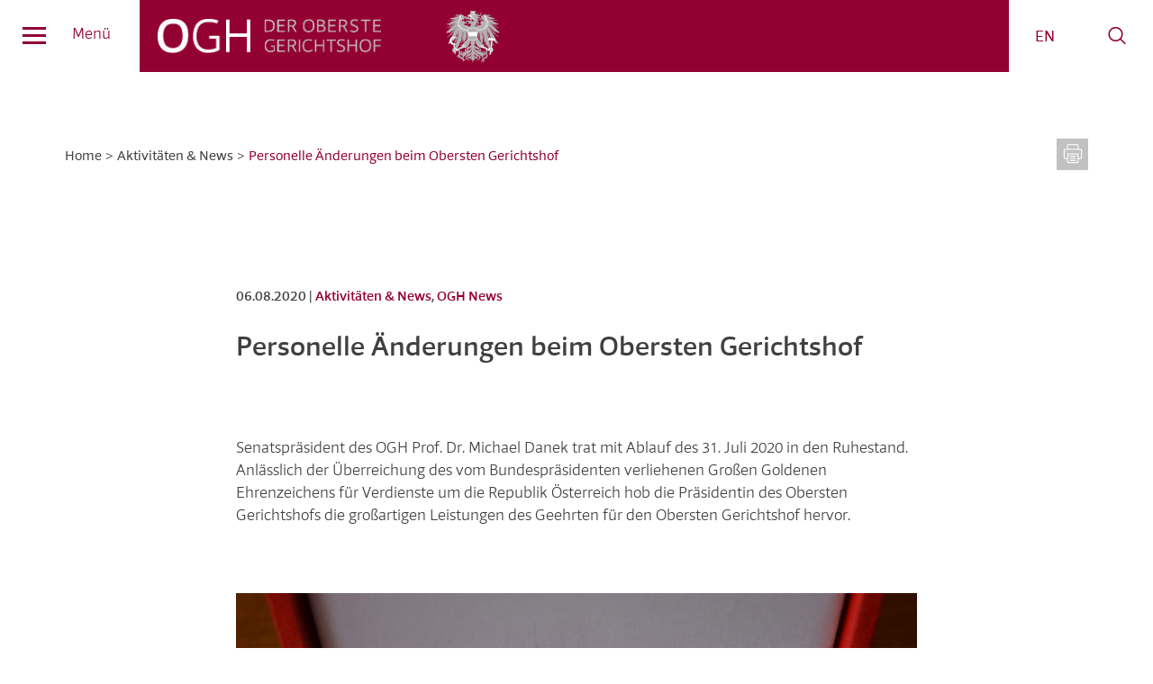

--- FILE ---
content_type: text/html; charset=UTF-8
request_url: https://www.ogh.gv.at/news/personelle-aenderungen-beim-obersten-gerichtshof/
body_size: 8779
content:
<!DOCTYPE html>
<html dir="ltr" lang="de-DE">
<head>
	<meta charset="UTF-8" />	
					<title>Personelle Änderungen beim Obersten Gerichtsh... | OGH | ogh.gv.at</title>
		<meta name="description" content="Aktivitäten &amp; News | OGH News | Pensionierung von Senatspräsident des OGH Prof. Dr. Michael Danek. Ernennung von Mag. Christa Hetlinger zur Senatspräsidentin des OGH und von Dr. Thom..." />
	<meta name="robots" content="index, follow, noarchive">

<meta name="robots"	content="noodp" />
	
	<meta name="referrer" content="same-origin">
	
	<meta name="viewport" content="width=device-width, initial-scale=1">
	<link rel="stylesheet" type="text/css" href="https://www.ogh.gv.at/wp-content/themes/ogh/style.css?1709205549" media="all" />	
	<link rel="stylesheet" type="text/css" href="https://www.ogh.gv.at/wp-content/themes/ogh/css/stylenew.css" media="all" />	
	
	<link rel="stylesheet" href="https://www.ogh.gv.at/wp-content/themes/ogh/css/print.css" type="text/css" media="print" />
	
	<link rel="apple-touch-icon" sizes="57x57" href="https://www.ogh.gv.at/icon/apple-icon-57x57.png">
<link rel="apple-touch-icon" sizes="60x60" href="https://www.ogh.gv.at/icon/apple-icon-60x60.png">
<link rel="apple-touch-icon" sizes="72x72" href="https://www.ogh.gv.at/icon/apple-icon-72x72.png">
<link rel="apple-touch-icon" sizes="76x76" href="https://www.ogh.gv.at/icon/apple-icon-76x76.png">
<link rel="apple-touch-icon" sizes="114x114" href="https://www.ogh.gv.at/icon/apple-icon-114x114.png">
<link rel="apple-touch-icon" sizes="120x120" href="https://www.ogh.gv.at/icon/apple-icon-120x120.png">
<link rel="apple-touch-icon" sizes="144x144" href="https://www.ogh.gv.at/icon/apple-icon-144x144.png">
<link rel="apple-touch-icon" sizes="152x152" href="https://www.ogh.gv.at/icon/apple-icon-152x152.png">
<link rel="apple-touch-icon" sizes="180x180" href="https://www.ogh.gv.at/icon/apple-icon-180x180.png">
<link rel="icon" type="image/png" sizes="192x192"  href="https://www.ogh.gv.at/icon/android-icon-192x192.png">
<link rel="icon" type="image/png" sizes="32x32" href="https://www.ogh.gv.at/icon/favicon-32x32.png">
<link rel="icon" type="image/png" sizes="96x96" href="https://www.ogh.gv.at/icon/favicon-96x96.png">
<link rel="icon" type="image/png" sizes="16x16" href="https://www.ogh.gv.at/icon/favicon-16x16.png">
<link rel="manifest" href="https://www.ogh.gv.at/icon/manifest.json">
<meta name="msapplication-TileColor" content="#ffffff">
<meta name="msapplication-TileImage" content="https://www.ogh.gv.at/icon/ms-icon-144x144.png">
<meta name="theme-color" content="#ffffff">	<link rel="shortcut icon" type="image/x-icon" href="https://www.ogh.gv.at/favicon.ico">
	
	<!--[if lt IE 9]>
		<meta http-equiv="X-UA-Compatible" content="IE=edge,chrome=1">
		<script type="text/javascript" src="https://html5shiv.googlecode.com/svn/trunk/html5.js"></script>
	<![endif]-->
	
	<meta name='robots' content='max-image-preview:large' />
<link rel="alternate" hreflang="de-de" href="https://www.ogh.gv.at/news/personelle-aenderungen-beim-obersten-gerichtshof/" />
<link rel="alternate" hreflang="x-default" href="https://www.ogh.gv.at/news/personelle-aenderungen-beim-obersten-gerichtshof/" />
<link rel="alternate" title="oEmbed (JSON)" type="application/json+oembed" href="https://www.ogh.gv.at/wp-json/oembed/1.0/embed?url=https%3A%2F%2Fwww.ogh.gv.at%2Fnews%2Fpersonelle-aenderungen-beim-obersten-gerichtshof%2F" />
<link rel="alternate" title="oEmbed (XML)" type="text/xml+oembed" href="https://www.ogh.gv.at/wp-json/oembed/1.0/embed?url=https%3A%2F%2Fwww.ogh.gv.at%2Fnews%2Fpersonelle-aenderungen-beim-obersten-gerichtshof%2F&#038;format=xml" />
<link rel='stylesheet' id='wpml-cms-nav-css-css' href='https://www.ogh.gv.at/wp-content/plugins/wpml-cms-nav/res/css/navigation.css?ver=1.4.21' type='text/css' media='all' />
<link rel='stylesheet' id='cms-navigation-style-base-css' href='https://www.ogh.gv.at/wp-content/plugins/wpml-cms-nav/res/css/cms-navigation-base.css?ver=1.4.21' type='text/css' media='screen' />
<link rel='stylesheet' id='cms-navigation-style-css' href='https://www.ogh.gv.at/wp-content/plugins/wpml-cms-nav/res/css/cms-navigation.css?ver=1.4.21' type='text/css' media='screen' />
<link rel='stylesheet' id='slb_core-css' href='https://www.ogh.gv.at/wp-content/plugins/simple-lightbox/client/css/app.css?ver=2.9.4' type='text/css' media='all' />
<link rel='stylesheet' id='wp_user_stylesheet_switcher_files0-css' href='https://www.ogh.gv.at/wp-content/themes/ogh/css/access-standard.css?ver=6.9' type='text/css' media='all' />
<script type="text/javascript" src="https://www.ogh.gv.at/wp-content/plugins/wp-user-stylesheet-switcher/js/js.cookie.js?ver=6.9" id="wp_user_stylesheet_switcher_script_cookies-js"></script>
<script type="text/javascript" src="https://www.ogh.gv.at/wp-includes/js/jquery/jquery.min.js?ver=3.7.1" id="jquery-core-js"></script>
<script type="text/javascript" src="https://www.ogh.gv.at/wp-includes/js/jquery/jquery-migrate.min.js?ver=3.4.1" id="jquery-migrate-js"></script>
<script type="text/javascript" src="https://www.ogh.gv.at/wp-content/plugins/wp-user-stylesheet-switcher/js/use_cookie_when_ready.js?ver=6.9" id="wp-user_stylesheet_switcher_use_cookie_when_ready-js"></script>
<link rel="https://api.w.org/" href="https://www.ogh.gv.at/wp-json/" /><link rel="alternate" title="JSON" type="application/json" href="https://www.ogh.gv.at/wp-json/wp/v2/posts/7999" /><link rel="canonical" href="https://www.ogh.gv.at/news/personelle-aenderungen-beim-obersten-gerichtshof/" />
<link rel='shortlink' href='https://www.ogh.gv.at/?p=7999' />
<meta name="generator" content="WPML ver:4.8.6 stt:1,3;" />
	
<style id='global-styles-inline-css' type='text/css'>
:root{--wp--preset--aspect-ratio--square: 1;--wp--preset--aspect-ratio--4-3: 4/3;--wp--preset--aspect-ratio--3-4: 3/4;--wp--preset--aspect-ratio--3-2: 3/2;--wp--preset--aspect-ratio--2-3: 2/3;--wp--preset--aspect-ratio--16-9: 16/9;--wp--preset--aspect-ratio--9-16: 9/16;--wp--preset--color--black: #000000;--wp--preset--color--cyan-bluish-gray: #abb8c3;--wp--preset--color--white: #ffffff;--wp--preset--color--pale-pink: #f78da7;--wp--preset--color--vivid-red: #cf2e2e;--wp--preset--color--luminous-vivid-orange: #ff6900;--wp--preset--color--luminous-vivid-amber: #fcb900;--wp--preset--color--light-green-cyan: #7bdcb5;--wp--preset--color--vivid-green-cyan: #00d084;--wp--preset--color--pale-cyan-blue: #8ed1fc;--wp--preset--color--vivid-cyan-blue: #0693e3;--wp--preset--color--vivid-purple: #9b51e0;--wp--preset--gradient--vivid-cyan-blue-to-vivid-purple: linear-gradient(135deg,rgb(6,147,227) 0%,rgb(155,81,224) 100%);--wp--preset--gradient--light-green-cyan-to-vivid-green-cyan: linear-gradient(135deg,rgb(122,220,180) 0%,rgb(0,208,130) 100%);--wp--preset--gradient--luminous-vivid-amber-to-luminous-vivid-orange: linear-gradient(135deg,rgb(252,185,0) 0%,rgb(255,105,0) 100%);--wp--preset--gradient--luminous-vivid-orange-to-vivid-red: linear-gradient(135deg,rgb(255,105,0) 0%,rgb(207,46,46) 100%);--wp--preset--gradient--very-light-gray-to-cyan-bluish-gray: linear-gradient(135deg,rgb(238,238,238) 0%,rgb(169,184,195) 100%);--wp--preset--gradient--cool-to-warm-spectrum: linear-gradient(135deg,rgb(74,234,220) 0%,rgb(151,120,209) 20%,rgb(207,42,186) 40%,rgb(238,44,130) 60%,rgb(251,105,98) 80%,rgb(254,248,76) 100%);--wp--preset--gradient--blush-light-purple: linear-gradient(135deg,rgb(255,206,236) 0%,rgb(152,150,240) 100%);--wp--preset--gradient--blush-bordeaux: linear-gradient(135deg,rgb(254,205,165) 0%,rgb(254,45,45) 50%,rgb(107,0,62) 100%);--wp--preset--gradient--luminous-dusk: linear-gradient(135deg,rgb(255,203,112) 0%,rgb(199,81,192) 50%,rgb(65,88,208) 100%);--wp--preset--gradient--pale-ocean: linear-gradient(135deg,rgb(255,245,203) 0%,rgb(182,227,212) 50%,rgb(51,167,181) 100%);--wp--preset--gradient--electric-grass: linear-gradient(135deg,rgb(202,248,128) 0%,rgb(113,206,126) 100%);--wp--preset--gradient--midnight: linear-gradient(135deg,rgb(2,3,129) 0%,rgb(40,116,252) 100%);--wp--preset--font-size--small: 13px;--wp--preset--font-size--medium: 20px;--wp--preset--font-size--large: 36px;--wp--preset--font-size--x-large: 42px;--wp--preset--spacing--20: 0.44rem;--wp--preset--spacing--30: 0.67rem;--wp--preset--spacing--40: 1rem;--wp--preset--spacing--50: 1.5rem;--wp--preset--spacing--60: 2.25rem;--wp--preset--spacing--70: 3.38rem;--wp--preset--spacing--80: 5.06rem;--wp--preset--shadow--natural: 6px 6px 9px rgba(0, 0, 0, 0.2);--wp--preset--shadow--deep: 12px 12px 50px rgba(0, 0, 0, 0.4);--wp--preset--shadow--sharp: 6px 6px 0px rgba(0, 0, 0, 0.2);--wp--preset--shadow--outlined: 6px 6px 0px -3px rgb(255, 255, 255), 6px 6px rgb(0, 0, 0);--wp--preset--shadow--crisp: 6px 6px 0px rgb(0, 0, 0);}:where(.is-layout-flex){gap: 0.5em;}:where(.is-layout-grid){gap: 0.5em;}body .is-layout-flex{display: flex;}.is-layout-flex{flex-wrap: wrap;align-items: center;}.is-layout-flex > :is(*, div){margin: 0;}body .is-layout-grid{display: grid;}.is-layout-grid > :is(*, div){margin: 0;}:where(.wp-block-columns.is-layout-flex){gap: 2em;}:where(.wp-block-columns.is-layout-grid){gap: 2em;}:where(.wp-block-post-template.is-layout-flex){gap: 1.25em;}:where(.wp-block-post-template.is-layout-grid){gap: 1.25em;}.has-black-color{color: var(--wp--preset--color--black) !important;}.has-cyan-bluish-gray-color{color: var(--wp--preset--color--cyan-bluish-gray) !important;}.has-white-color{color: var(--wp--preset--color--white) !important;}.has-pale-pink-color{color: var(--wp--preset--color--pale-pink) !important;}.has-vivid-red-color{color: var(--wp--preset--color--vivid-red) !important;}.has-luminous-vivid-orange-color{color: var(--wp--preset--color--luminous-vivid-orange) !important;}.has-luminous-vivid-amber-color{color: var(--wp--preset--color--luminous-vivid-amber) !important;}.has-light-green-cyan-color{color: var(--wp--preset--color--light-green-cyan) !important;}.has-vivid-green-cyan-color{color: var(--wp--preset--color--vivid-green-cyan) !important;}.has-pale-cyan-blue-color{color: var(--wp--preset--color--pale-cyan-blue) !important;}.has-vivid-cyan-blue-color{color: var(--wp--preset--color--vivid-cyan-blue) !important;}.has-vivid-purple-color{color: var(--wp--preset--color--vivid-purple) !important;}.has-black-background-color{background-color: var(--wp--preset--color--black) !important;}.has-cyan-bluish-gray-background-color{background-color: var(--wp--preset--color--cyan-bluish-gray) !important;}.has-white-background-color{background-color: var(--wp--preset--color--white) !important;}.has-pale-pink-background-color{background-color: var(--wp--preset--color--pale-pink) !important;}.has-vivid-red-background-color{background-color: var(--wp--preset--color--vivid-red) !important;}.has-luminous-vivid-orange-background-color{background-color: var(--wp--preset--color--luminous-vivid-orange) !important;}.has-luminous-vivid-amber-background-color{background-color: var(--wp--preset--color--luminous-vivid-amber) !important;}.has-light-green-cyan-background-color{background-color: var(--wp--preset--color--light-green-cyan) !important;}.has-vivid-green-cyan-background-color{background-color: var(--wp--preset--color--vivid-green-cyan) !important;}.has-pale-cyan-blue-background-color{background-color: var(--wp--preset--color--pale-cyan-blue) !important;}.has-vivid-cyan-blue-background-color{background-color: var(--wp--preset--color--vivid-cyan-blue) !important;}.has-vivid-purple-background-color{background-color: var(--wp--preset--color--vivid-purple) !important;}.has-black-border-color{border-color: var(--wp--preset--color--black) !important;}.has-cyan-bluish-gray-border-color{border-color: var(--wp--preset--color--cyan-bluish-gray) !important;}.has-white-border-color{border-color: var(--wp--preset--color--white) !important;}.has-pale-pink-border-color{border-color: var(--wp--preset--color--pale-pink) !important;}.has-vivid-red-border-color{border-color: var(--wp--preset--color--vivid-red) !important;}.has-luminous-vivid-orange-border-color{border-color: var(--wp--preset--color--luminous-vivid-orange) !important;}.has-luminous-vivid-amber-border-color{border-color: var(--wp--preset--color--luminous-vivid-amber) !important;}.has-light-green-cyan-border-color{border-color: var(--wp--preset--color--light-green-cyan) !important;}.has-vivid-green-cyan-border-color{border-color: var(--wp--preset--color--vivid-green-cyan) !important;}.has-pale-cyan-blue-border-color{border-color: var(--wp--preset--color--pale-cyan-blue) !important;}.has-vivid-cyan-blue-border-color{border-color: var(--wp--preset--color--vivid-cyan-blue) !important;}.has-vivid-purple-border-color{border-color: var(--wp--preset--color--vivid-purple) !important;}.has-vivid-cyan-blue-to-vivid-purple-gradient-background{background: var(--wp--preset--gradient--vivid-cyan-blue-to-vivid-purple) !important;}.has-light-green-cyan-to-vivid-green-cyan-gradient-background{background: var(--wp--preset--gradient--light-green-cyan-to-vivid-green-cyan) !important;}.has-luminous-vivid-amber-to-luminous-vivid-orange-gradient-background{background: var(--wp--preset--gradient--luminous-vivid-amber-to-luminous-vivid-orange) !important;}.has-luminous-vivid-orange-to-vivid-red-gradient-background{background: var(--wp--preset--gradient--luminous-vivid-orange-to-vivid-red) !important;}.has-very-light-gray-to-cyan-bluish-gray-gradient-background{background: var(--wp--preset--gradient--very-light-gray-to-cyan-bluish-gray) !important;}.has-cool-to-warm-spectrum-gradient-background{background: var(--wp--preset--gradient--cool-to-warm-spectrum) !important;}.has-blush-light-purple-gradient-background{background: var(--wp--preset--gradient--blush-light-purple) !important;}.has-blush-bordeaux-gradient-background{background: var(--wp--preset--gradient--blush-bordeaux) !important;}.has-luminous-dusk-gradient-background{background: var(--wp--preset--gradient--luminous-dusk) !important;}.has-pale-ocean-gradient-background{background: var(--wp--preset--gradient--pale-ocean) !important;}.has-electric-grass-gradient-background{background: var(--wp--preset--gradient--electric-grass) !important;}.has-midnight-gradient-background{background: var(--wp--preset--gradient--midnight) !important;}.has-small-font-size{font-size: var(--wp--preset--font-size--small) !important;}.has-medium-font-size{font-size: var(--wp--preset--font-size--medium) !important;}.has-large-font-size{font-size: var(--wp--preset--font-size--large) !important;}.has-x-large-font-size{font-size: var(--wp--preset--font-size--x-large) !important;}
/*# sourceURL=global-styles-inline-css */
</style>
</head>

<body class="wp-singular post-template-default single single-post postid-7999 single-format-standard wp-theme-ogh" ontouchstart="">

	<div id="pagetop"></div>
	
	<a class="tomain scrolly80" href="#maincontent">
			Zum Hauptinhalt
			</a>

	<header id="header" class="newheader">
	
		<a id="navicon" rel="nav" class="screentext" href="javascript:void(0)" aria-label="Navigation" title="Search">
			<span></span>			
						Menü
						
		</a>
		
		<div id="logo">
			<h1><a rel="home" href="https://www.ogh.gv.at" title="Startseite - OGH Der Oberste Gerichtshof">OGH</a></h1>
			
			<span id="adler"></span>
			
		</div>
	
		<nav id="meta" class="visible">
		
			<span id="metaredbox"></span>
			
			<div id="metaicons">
				
				<div class="metaicon" id="langsel" title="Sprache wählen">
					
<div class="lang_sel_list_horizontal wpml-ls-statics-shortcode_actions wpml-ls wpml-ls-legacy-list-horizontal" id="lang_sel_list">
	<ul role="menu"><li class="icl-de wpml-ls-slot-shortcode_actions wpml-ls-item wpml-ls-item-de wpml-ls-current-language wpml-ls-first-item wpml-ls-item-legacy-list-horizontal" role="none">
				<a href="https://www.ogh.gv.at/news/personelle-aenderungen-beim-obersten-gerichtshof/" class="wpml-ls-link" role="menuitem" >
                    <span class="wpml-ls-native icl_lang_sel_native" role="menuitem">DE</span></a>
			</li><li class="icl-en wpml-ls-slot-shortcode_actions wpml-ls-item wpml-ls-item-en wpml-ls-last-item wpml-ls-item-legacy-list-horizontal" role="none">
				<a href="https://www.ogh.gv.at/en/" class="wpml-ls-link" role="menuitem"  aria-label="Zu EN wechseln" title="Zu EN wechseln" >
                    <span class="wpml-ls-native icl_lang_sel_native" lang="en">EN</span></a>
			</li></ul>
</div>
				</div>
				
<!--
				<div rel="accessbox" class="metaicon metatrigger" id="eyeicon">
					<span class="oghicon oghicon-eye"></span>
				</div>
-->
				
				<a rel="searchbox" class="metaicon metatrigger" id="searchicon" href="#header-search-all-form" tabindex="0" title="Search">
					<span class="oghicon oghicon-search"></span>
				</a>
				
			</div>
			
<!--
			<div class="metabox" rel="accessbox" id="accessbox">
				
				<div id="accessicons">
				
					<span class="screen-reader-text"><strong>Farbschema Auswahl</strong></span>
					
					<span class="wp_user_stylesheet_switcher"><button class="wp_user_stylesheet_switcher_button wp_user_stylesheet_switcher_icon_s0_0 wp_user_stylesheet_switcher_active_option" onclick="wp_user_stylesheet_switcher_changeCSS('s0', '0');"><img class="wp_user_stylesheet_switcher_icon" src="https://www.ogh.gv.at/wp-content/themes/ogh/images/standard.png"  alt="Standard"></button><button class="wp_user_stylesheet_switcher_button wp_user_stylesheet_switcher_icon_s0_1 " onclick="wp_user_stylesheet_switcher_changeCSS('s0', '1');"><img class="wp_user_stylesheet_switcher_icon" src="https://www.ogh.gv.at/wp-content/themes/ogh/images/sw.png"  alt="sw"></button><button class="wp_user_stylesheet_switcher_button wp_user_stylesheet_switcher_icon_s0_2 " onclick="wp_user_stylesheet_switcher_changeCSS('s0', '2');"><img class="wp_user_stylesheet_switcher_icon" src="https://www.ogh.gv.at/wp-content/themes/ogh/images/ws.png"  alt="ws"></button><button class="wp_user_stylesheet_switcher_button wp_user_stylesheet_switcher_icon_s0_3 " onclick="wp_user_stylesheet_switcher_changeCSS('s0', '3');"><img class="wp_user_stylesheet_switcher_icon" src="https://www.ogh.gv.at/wp-content/themes/ogh/images/gb.png"  alt="gb"></button></span>					
				</div>
				
			</div>
-->
			
			<div class="metabox" rel="searchbox" id="searchbox">
			
				<span class="screen-reader-text"><strong>Suche innerhalb der Website</strong></span>
				
								
				<form id="header-search-all-form" role="search" method="get" class="search-form" action="https://www.ogh.gv.at/">
	<label>
		<span class="screen-reader-text">Suche</span>
		<input type="search" class="search-field" placeholder="Suche" value="" name="s" title="Suche" />
		<input type="hidden" name="searchtype" value="all" />
	</label>
	<button type="submit" class="search-submit" value="Suche" aria-label="Suche">
		<span class="oghicon oghicon-search"></span>
		<span class="screen-reader-text">Suche</span>
	</button>
</form>				
			</div>
			
		</nav>
	
	</header>
	
	<div class="printonly" id="printlogo">
		<img alt="Logo: Oberster Gerichtshof" src="https://www.ogh.gv.at/wp-content/themes/ogh/images/printlogo.png" />
	</div>
	
	<nav class="nav" id="nav" aria-label="navigation menu" accesskey="m">
	
		<span class="screen-reader-text"><strong>Navigationsmenü</strong></span>		

			
		<div class="menu-main-container"><ul id="menu-main" class="menu"><li id="menu-item-38" class="menu-item menu-item-type-post_type menu-item-object-page menu-item-has-children menu-item-38"><a href="https://www.ogh.gv.at/der-oberste-gerichtshof/">Der Oberste Gerichtshof</a>
<ul class="sub-menu">
	<li id="menu-item-39" class="menu-item menu-item-type-post_type menu-item-object-page menu-item-39"><a href="https://www.ogh.gv.at/der-oberste-gerichtshof/aufgaben/">Aufgaben</a></li>
	<li id="menu-item-42" class="menu-item menu-item-type-post_type menu-item-object-page menu-item-42"><a href="https://www.ogh.gv.at/der-oberste-gerichtshof/verfahren/">Verfahren</a></li>
	<li id="menu-item-40" class="menu-item menu-item-type-post_type menu-item-object-page menu-item-40"><a href="https://www.ogh.gv.at/der-oberste-gerichtshof/richterinnen-und-richter/">Richterinnen und Richter</a></li>
	<li id="menu-item-41" class="menu-item menu-item-type-post_type menu-item-object-page menu-item-41"><a href="https://www.ogh.gv.at/der-oberste-gerichtshof/geschaeftsverteilung/">Geschäftsverteilung</a></li>
	<li id="menu-item-43" class="menu-item menu-item-type-post_type menu-item-object-page menu-item-43"><a href="https://www.ogh.gv.at/der-oberste-gerichtshof/justizverwaltung/">Justizverwaltung und Geschäftseinteilung</a></li>
	<li id="menu-item-4608" class="menu-item menu-item-type-post_type menu-item-object-page menu-item-4608"><a href="https://www.ogh.gv.at/der-oberste-gerichtshof/liste-der-praesidenten-des-ogh/">Liste der Präsidenten des OGH</a></li>
	<li id="menu-item-44" class="menu-item menu-item-type-post_type menu-item-object-page menu-item-has-children menu-item-44"><a href="https://www.ogh.gv.at/der-oberste-gerichtshof/rechtsgrundlagen/">Rechtsgrundlagen</a>
	<ul class="sub-menu">
		<li id="menu-item-45" class="menu-item menu-item-type-post_type menu-item-object-page menu-item-45"><a href="https://www.ogh.gv.at/der-oberste-gerichtshof/rechtsgrundlagen/gestzliche-bestimmungen/">Übersicht über die gesetzlichen Bestimmungen</a></li>
		<li id="menu-item-46" class="menu-item menu-item-type-post_type menu-item-object-page menu-item-46"><a href="https://www.ogh.gv.at/der-oberste-gerichtshof/rechtsgrundlagen/bundesgesetz-ogh/">Bundesgesetz v. 19. Juni 1968 über den OGH (Text)</a></li>
		<li id="menu-item-7632" class="menu-item menu-item-type-post_type menu-item-object-page menu-item-7632"><a href="https://www.ogh.gv.at/der-oberste-gerichtshof/rechtsgrundlagen/ogh-geo-2019/">Geschäftsordnung des Obersten Gerichtshofs</a></li>
		<li id="menu-item-47" class="menu-item menu-item-type-post_type menu-item-object-page menu-item-47"><a href="https://www.ogh.gv.at/der-oberste-gerichtshof/rechtsgrundlagen/geschaeftsordnung-ogh-2005/">Alte Geschäftsordnung des OGH 2005 (Text)</a></li>
	</ul>
</li>
	<li id="menu-item-48" class="menu-item menu-item-type-post_type menu-item-object-page menu-item-has-children menu-item-48"><a href="https://www.ogh.gv.at/der-oberste-gerichtshof/geschichte-des-ogh/">Geschichte des OGH</a>
	<ul class="sub-menu">
		<li id="menu-item-49" class="menu-item menu-item-type-post_type menu-item-object-page menu-item-49"><a href="https://www.ogh.gv.at/der-oberste-gerichtshof/geschichte-des-ogh/zeittafel/">Zeittafel</a></li>
		<li id="menu-item-50" class="menu-item menu-item-type-post_type menu-item-object-page menu-item-50"><a href="https://www.ogh.gv.at/der-oberste-gerichtshof/geschichte-des-ogh/einrichtung/">Einrichtung des Obersten Gerichtshofs</a></li>
		<li id="menu-item-51" class="menu-item menu-item-type-post_type menu-item-object-page menu-item-51"><a href="https://www.ogh.gv.at/der-oberste-gerichtshof/geschichte-des-ogh/oesterreichisch-ungarische-monarchie/">Österreichisch-Ungarische Monarchie</a></li>
		<li id="menu-item-52" class="menu-item menu-item-type-post_type menu-item-object-page menu-item-52"><a href="https://www.ogh.gv.at/der-oberste-gerichtshof/geschichte-des-ogh/erste-republik/">Erste Republik</a></li>
		<li id="menu-item-53" class="menu-item menu-item-type-post_type menu-item-object-page menu-item-53"><a href="https://www.ogh.gv.at/der-oberste-gerichtshof/geschichte-des-ogh/drittes-reich-ostmark/">Drittes Reich</a></li>
		<li id="menu-item-54" class="menu-item menu-item-type-post_type menu-item-object-page menu-item-54"><a href="https://www.ogh.gv.at/der-oberste-gerichtshof/geschichte-des-ogh/zweite-republik/">Zweite Republik</a></li>
		<li id="menu-item-3962" class="menu-item menu-item-type-post_type menu-item-object-page menu-item-3962"><a href="https://www.ogh.gv.at/der-oberste-gerichtshof/geschichte-des-ogh/wappen-in-der-aula/">Die Wappen in der Aula des Justizpalastes</a></li>
	</ul>
</li>
</ul>
</li>
<li id="menu-item-61" class="menu-item menu-item-type-post_type menu-item-object-page menu-item-has-children menu-item-61"><a href="https://www.ogh.gv.at/der-justizpalast/">Der Justizpalast</a>
<ul class="sub-menu">
	<li id="menu-item-63" class="menu-item menu-item-type-post_type menu-item-object-page menu-item-63"><a href="https://www.ogh.gv.at/der-justizpalast/errichtung/">Errichtung</a></li>
	<li id="menu-item-64" class="menu-item menu-item-type-post_type menu-item-object-page menu-item-64"><a href="https://www.ogh.gv.at/der-justizpalast/baubeschreibung/">Baubeschreibung</a></li>
	<li id="menu-item-65" class="menu-item menu-item-type-post_type menu-item-object-page menu-item-65"><a href="https://www.ogh.gv.at/der-justizpalast/der-brand-von-1927/">Der Brand von 1927</a></li>
	<li id="menu-item-66" class="menu-item menu-item-type-post_type menu-item-object-page menu-item-66"><a href="https://www.ogh.gv.at/der-justizpalast/der-zweite-weltkrieg/">Der Zweite Weltkrieg</a></li>
	<li id="menu-item-67" class="menu-item menu-item-type-post_type menu-item-object-page menu-item-67"><a href="https://www.ogh.gv.at/der-justizpalast/der-justizpalast-heute/">Der Justizpalast heute</a></li>
	<li id="menu-item-62" class="menu-item menu-item-type-post_type menu-item-object-page menu-item-62"><a href="https://www.ogh.gv.at/der-justizpalast/justizcafe/">Das Justiz-Cafe</a></li>
	<li id="menu-item-11108" class="menu-item menu-item-type-post_type menu-item-object-page menu-item-11108"><a href="https://www.ogh.gv.at/der-justizpalast/hausordnung-justizpalast/">Hausordnung Justizpalast</a></li>
</ul>
</li>
<li id="menu-item-210" class="menu-item menu-item-type-taxonomy menu-item-object-category menu-item-has-children menu-item-210"><a href="https://www.ogh.gv.at/entscheidungen/">Entscheidungen des OGH</a>
<ul class="sub-menu">
	<li id="menu-item-188" class="menu-item menu-item-type-taxonomy menu-item-object-category menu-item-188"><a href="https://www.ogh.gv.at/entscheidungen/entscheidungen-ogh/">Urteile und Beschlüsse des OGH</a></li>
	<li id="menu-item-187" class="menu-item menu-item-type-taxonomy menu-item-object-category menu-item-187"><a href="https://www.ogh.gv.at/entscheidungen/vorabentscheidungsersuchen-eugh/">Vorabentscheidungsersuchen an den EuGH</a></li>
	<li id="menu-item-186" class="menu-item menu-item-type-taxonomy menu-item-object-category menu-item-186"><a href="https://www.ogh.gv.at/entscheidungen/normpruefungsantraege-vfgh/">Normprüfungsanträge an den VfGH</a></li>
</ul>
</li>
<li id="menu-item-76" class="menu-item menu-item-type-post_type menu-item-object-page menu-item-has-children menu-item-76"><a href="https://www.ogh.gv.at/medien/">Medien</a>
<ul class="sub-menu">
	<li id="menu-item-78" class="menu-item menu-item-type-post_type menu-item-object-page menu-item-78"><a href="https://www.ogh.gv.at/medien/medienstelle-des-ogh/">Medienstelle des OGH</a></li>
	<li id="menu-item-185" class="menu-item menu-item-type-taxonomy menu-item-object-category menu-item-185"><a href="https://www.ogh.gv.at/medieninformationen/">Medieninformationen</a></li>
	<li id="menu-item-77" class="menu-item menu-item-type-post_type menu-item-object-page menu-item-77"><a href="https://www.ogh.gv.at/medien/pressemappe/">Pressemappe</a></li>
	<li id="menu-item-56" class="menu-item menu-item-type-post_type menu-item-object-page menu-item-56"><a href="https://www.ogh.gv.at/medien/taetigkeitsberichte/">Tätigkeitsberichte</a></li>
</ul>
</li>
<li id="menu-item-68" class="menu-item menu-item-type-post_type menu-item-object-page menu-item-68"><a href="https://www.ogh.gv.at/kontakt/">Kontakt</a></li>
</ul></div>		
		<div id="mobmeta">

	<div id="mobmetaicons">
	
		<div rel="moblangbox" class="mobmetaicon" id="moblangicon">
			
			
<div class="lang_sel_list_horizontal wpml-ls-statics-shortcode_actions wpml-ls wpml-ls-legacy-list-horizontal" id="lang_sel_list">
	<ul role="menu"><li class="icl-de wpml-ls-slot-shortcode_actions wpml-ls-item wpml-ls-item-de wpml-ls-current-language wpml-ls-first-item wpml-ls-item-legacy-list-horizontal" role="none">
				<a href="https://www.ogh.gv.at/news/personelle-aenderungen-beim-obersten-gerichtshof/" class="wpml-ls-link" role="menuitem" >
                    <span class="wpml-ls-native icl_lang_sel_native" role="menuitem">DE</span></a>
			</li><li class="icl-en wpml-ls-slot-shortcode_actions wpml-ls-item wpml-ls-item-en wpml-ls-last-item wpml-ls-item-legacy-list-horizontal" role="none">
				<a href="https://www.ogh.gv.at/en/" class="wpml-ls-link" role="menuitem"  aria-label="Zu EN wechseln" title="Zu EN wechseln" >
                    <span class="wpml-ls-native icl_lang_sel_native" lang="en">EN</span></a>
			</li></ul>
</div>
			
		</div>
		
<!--
		<div rel="mobaccessbox" class="mobmetaicon mobmetatrigger" id="mobeyeicon">
		    <span class="oghicon oghicon-eye"></span>
		</div>
-->
		
		<!--
		<div rel="mobsearchbox" class="mobmetaicon" id="mobsearchicon">
		    <span class="oghicon oghicon-search"></span>
		</div>
		-->
	
	</div>
	
	
<!--
	<div class="mobmetabox" rel="moblangbox" id="moblangbox">
				
	   
<div class="lang_sel_list_horizontal wpml-ls-statics-shortcode_actions wpml-ls wpml-ls-legacy-list-horizontal" id="lang_sel_list">
	<ul role="menu"><li class="icl-de wpml-ls-slot-shortcode_actions wpml-ls-item wpml-ls-item-de wpml-ls-current-language wpml-ls-first-item wpml-ls-item-legacy-list-horizontal" role="none">
				<a href="https://www.ogh.gv.at/news/personelle-aenderungen-beim-obersten-gerichtshof/" class="wpml-ls-link" role="menuitem" >
                    <span class="wpml-ls-native icl_lang_sel_native" role="menuitem">DE</span></a>
			</li><li class="icl-en wpml-ls-slot-shortcode_actions wpml-ls-item wpml-ls-item-en wpml-ls-last-item wpml-ls-item-legacy-list-horizontal" role="none">
				<a href="https://www.ogh.gv.at/en/" class="wpml-ls-link" role="menuitem"  aria-label="Zu EN wechseln" title="Zu EN wechseln" >
                    <span class="wpml-ls-native icl_lang_sel_native" lang="en">EN</span></a>
			</li></ul>
</div>
	    
	</div>
	
	<div class="mobmetabox" rel="mobaccessbox" id="mobaccessbox">
				
		<div id="mobaccessicons">
		
			<span class="wp_user_stylesheet_switcher"><button class="wp_user_stylesheet_switcher_button wp_user_stylesheet_switcher_icon_s0_0 wp_user_stylesheet_switcher_active_option" onclick="wp_user_stylesheet_switcher_changeCSS('s0', '0');"><img class="wp_user_stylesheet_switcher_icon" src="https://www.ogh.gv.at/wp-content/themes/ogh/images/standard.png"  alt="Standard"></button><button class="wp_user_stylesheet_switcher_button wp_user_stylesheet_switcher_icon_s0_1 " onclick="wp_user_stylesheet_switcher_changeCSS('s0', '1');"><img class="wp_user_stylesheet_switcher_icon" src="https://www.ogh.gv.at/wp-content/themes/ogh/images/sw.png"  alt="sw"></button><button class="wp_user_stylesheet_switcher_button wp_user_stylesheet_switcher_icon_s0_2 " onclick="wp_user_stylesheet_switcher_changeCSS('s0', '2');"><img class="wp_user_stylesheet_switcher_icon" src="https://www.ogh.gv.at/wp-content/themes/ogh/images/ws.png"  alt="ws"></button><button class="wp_user_stylesheet_switcher_button wp_user_stylesheet_switcher_icon_s0_3 " onclick="wp_user_stylesheet_switcher_changeCSS('s0', '3');"><img class="wp_user_stylesheet_switcher_icon" src="https://www.ogh.gv.at/wp-content/themes/ogh/images/gb.png"  alt="gb"></button></span>					
		</div>
		
	</div>
-->
	
	<div class="mobmetabox" rel="mobsearchbox" id="mobsearchbox">
				    
	    <form role="search" method="get" class="search-form" action="https://www.ogh.gv.at/">
	<label>
		<span class="screen-reader-text">Suche</span>
		<input type="search" class="search-field" placeholder="Suche" value="" name="s" title="Suche" />
		<input type="hidden" name="searchtype" value="all" />
	</label>
	<button type="submit" class="search-submit" value="Suche" aria-label="Suche">
		<span class="oghicon oghicon-search"></span>
		<span class="screen-reader-text">Suche</span>
	</button>
</form>	    
	</div>
	
</div>		
		<div id="navsearch">
			<form role="search" method="get" class="search-form" action="https://www.ogh.gv.at/">
	<label>
		<span class="screen-reader-text">Suche</span>
		<input type="search" class="search-field" placeholder="Suche" value="" name="s" title="Suche" />
		<input type="hidden" name="searchtype" value="all" />
	</label>
	<button type="submit" class="search-submit" value="Suche" aria-label="Suche">
		<span class="oghicon oghicon-search"></span>
		<span class="screen-reader-text">Suche</span>
	</button>
</form>		</div>
	
	</nav>
	
	<noscript></noscript>	
	<div id="top"></div>
	
	<main id="main">
		
						
		<div class="wrap clearfix">

	<div class="col-xl-0 col-lg-0 col-md-0 col-sm-1 col-ms-1 col-xs-1">
		&nbsp;
	</div>
			
	<div class="col-xl-11 col-lg-11 col-md-11 col-sm-11 col-ms-11 col-xs-11">
		
		<nav class="breadcrumbs"><a href="https://www.ogh.gv.at">Home</a> > <a href="https://www.ogh.gv.at/news/">Aktivitäten &amp; News</a> > <span class="current-page">Personelle Änderungen beim Obersten Gerichtshof</span></nav>		
	</div>
	
	<div class="col-xl-1 col-lg-1 col-md-1 col-sm-0 col-ms-0 col-xs-0">
	
		<a tabindex="-1" id="printthis" onclick="javascript:window.print()" title="Seite drucken">
			<span class="oghicon-print3"></span>
		</a>
	
	</div>
	
</div>		
		<a id="maincontent" href="#" tabindex="-1"></a>
		
		<div class="padding60 noprint"></div>
		
		<div id="headerimg" class="wrap clearfix">

	<div class="col-xl-2 col-lg-2 col-md-1 col-sm-1 col-ms-0 col-xs-0">
		&nbsp;
	</div>
			
	<div class="col-xl-8 col-lg-8 col-md-10 col-sm-10 col-ms-12 col-xs-12 headerimgcol">

			
	</div>
	
	<div class="col-xl-2 col-lg-2 col-md-1 col-sm-1 col-ms-0 col-xs-0">
		&nbsp;
	</div>
	
</div>		
		<div class="wrap clearfix">
		
			<div class="col-xl-2 col-lg-2 col-md-1 col-sm-1 col-ms-1 col-xs-0">
				&nbsp;
			</div>
			
			<div class="col-xl-8 col-lg-8 col-md-10 col-sm-10 col-ms-10 col-xs-12">
			
				<div class="padding40 noprint"></div>

				<p class="postmeta">
					

<span class="date published" property="dc:date" datatype="xsd:dateTime" content="2020-08-06T13:24:50+02:00">06.08.2020</span> | 
<a href="https://www.ogh.gv.at/news/" title="">Aktivitäten &amp; News</a>, <a href="https://www.ogh.gv.at/news/ogh-news/" title="">OGH News</a>				</p>
				
				<div class="padding"></div>
				
				<header>
					<h2 class="pagetitle" property="dc:title" content="Personelle Änderungen beim Obersten Gerichtshof">Personelle Änderungen beim Obersten Gerichtshof</h2>
				</header>
				
				<div class="padding40"></div>
				
								
			</div>
			
			<div class="col-xl-2 col-lg-2 col-md-1 col-sm-1 col-ms-1 col-xs-0">
				&nbsp;
			</div>
			
		</div>
		
		<div class="greybg">
		
			<div class="padding40"></div>
		
			<div class="wrap clearfix">
		
				<div class="col-xl-2 col-lg-2 col-md-1 col-sm-1 col-ms-1 col-xs-0">
					&nbsp;
				</div>
				
				<div class="col-xl-8 col-lg-8 col-md-10 col-sm-10 col-ms-10 col-xs-12">
				
				<p>Senatspräsident des OGH Prof. Dr. Michael Danek trat mit Ablauf des 31. Juli 2020 in den Ruhestand. Anlässlich der Überreichung des vom Bundespräsidenten verliehenen Großen Goldenen Ehrenzeichens für Verdienste um die Republik Österreich hob die Präsidentin des Obersten Gerichtshofs die großartigen Leistungen des Geehrten für den Obersten Gerichtshof hervor.</p>
<p>&nbsp;</p>
<p><img fetchpriority="high" decoding="async" class="aligncenter size-full wp-image-8002" src="https://www.ogh.gv.at/media/ehrenzeichen-danek-scaled.jpg" alt="" width="1707" height="2560" srcset="https://www.ogh.gv.at/media/ehrenzeichen-danek-scaled.jpg 1707w, https://www.ogh.gv.at/media/ehrenzeichen-danek-200x300.jpg 200w, https://www.ogh.gv.at/media/ehrenzeichen-danek-683x1024.jpg 683w, https://www.ogh.gv.at/media/ehrenzeichen-danek-768x1152.jpg 768w, https://www.ogh.gv.at/media/ehrenzeichen-danek-1024x1536.jpg 1024w, https://www.ogh.gv.at/media/ehrenzeichen-danek-1365x2048.jpg 1365w" sizes="(max-width: 1707px) 100vw, 1707px" /></p>
<p>&nbsp;</p>
<p>&nbsp;</p>
<p>Seine Nachfolge als Vorsitzende im Senats 14 des Obersten Gerichtshofs tritt Mag. Christa Hetlinger an, die mit Wirksamkeit vom 1. August 2020 zur Senatspräsidentin des Obersten Gerichtshofs ernannt wurde.</p>
<p>&nbsp;</p>
<div id="attachment_8000" style="width: 2570px" class="wp-caption aligncenter"><img decoding="async" aria-describedby="caption-attachment-8000" class="wp-image-8000 size-full" style="border: 1px solid #f0f0f0;" src="https://www.ogh.gv.at/media/hetlinger-scaled.jpg" alt="Überreichung des Ernennungsdekrets durch die Präsidentin" width="2560" height="1920" srcset="https://www.ogh.gv.at/media/hetlinger-scaled.jpg 2560w, https://www.ogh.gv.at/media/hetlinger-300x225.jpg 300w, https://www.ogh.gv.at/media/hetlinger-1024x768.jpg 1024w, https://www.ogh.gv.at/media/hetlinger-768x576.jpg 768w, https://www.ogh.gv.at/media/hetlinger-1536x1152.jpg 1536w, https://www.ogh.gv.at/media/hetlinger-2048x1536.jpg 2048w" sizes="(max-width: 2560px) 100vw, 2560px" /><p id="caption-attachment-8000" class="wp-caption-text">Überreichung des Ernennungsdekrets durch die Präsidentin</p></div>
<p>&nbsp;</p>
<p>&nbsp;</p>
<p>Ebenfalls mit Wirksamkeit vom 1. August 2020 wurde der bisherige Stellvertreter des Leiters der Oberstaatsanwaltschaft Wien Dr. Thomas Haslwanter, LL.M., zum Hofrat des Obersten Gerichtshofs ernannt.</p>
<p>&nbsp;</p>
<div id="attachment_8004" style="width: 2570px" class="wp-caption aligncenter"><img decoding="async" aria-describedby="caption-attachment-8004" class="wp-image-8004 size-full" src="https://www.ogh.gv.at/media/haslwanter-scaled.jpg" alt="" width="2560" height="1707" srcset="https://www.ogh.gv.at/media/haslwanter-scaled.jpg 2560w, https://www.ogh.gv.at/media/haslwanter-300x200.jpg 300w, https://www.ogh.gv.at/media/haslwanter-1024x683.jpg 1024w, https://www.ogh.gv.at/media/haslwanter-768x512.jpg 768w, https://www.ogh.gv.at/media/haslwanter-1536x1024.jpg 1536w, https://www.ogh.gv.at/media/haslwanter-2048x1365.jpg 2048w" sizes="(max-width: 2560px) 100vw, 2560px" /><p id="caption-attachment-8004" class="wp-caption-text">Überreichung des Ernennungsdekrets durch die Präsidentin</p></div>
				
				
				</div>
				
				<div class="col-xl-2 col-lg-2 col-md-1 col-sm-1 col-ms-1 col-xs-0">
					&nbsp;
				</div>
				
			</div>
			
			<div class="padding40"></div>
			
		</div>
		
		<div class="greybg">
		
			<div class="wrap clearfix">
			
				<div class="col-xl-12 col-lg-12 col-md-12 col-sm-12 col-ms-12 col-xs-12">
				
									
				</div>
				
			</div>
			
		</div>
		
			
	</main>
	
	<footer id="footer">
	
		<div class="wrap clearfix">
			
			<div class="col-xl-3 col-lg-3 col-md-3 col-sm-6 col-ms-6 col-xs-12">
			
				<div class="padding40"></div>
				
				<div class="menu-footer1-container"><ul id="menu-footer1" class="menu"><li id="menu-item-99" class="menu-item menu-item-type-taxonomy menu-item-object-category current-post-ancestor current-menu-parent current-post-parent menu-item-has-children menu-item-99"><a href="https://www.ogh.gv.at/news/">Aktivitäten &amp; News</a>
<ul class="sub-menu">
	<li id="menu-item-100" class="menu-item menu-item-type-taxonomy menu-item-object-category menu-item-100"><a href="https://www.ogh.gv.at/news/ogh-besuche/">OGH Besuche</a></li>
	<li id="menu-item-101" class="menu-item menu-item-type-taxonomy menu-item-object-category menu-item-101"><a href="https://www.ogh.gv.at/news/ogh-fortbildungen/">OGH Fortbildungen</a></li>
	<li id="menu-item-102" class="menu-item menu-item-type-taxonomy menu-item-object-category current-post-ancestor current-menu-parent current-post-parent menu-item-102"><a href="https://www.ogh.gv.at/news/ogh-news/">OGH News</a></li>
	<li id="menu-item-11574" class="menu-item menu-item-type-taxonomy menu-item-object-category menu-item-11574"><a href="https://www.ogh.gv.at/news/ogh-verhandlungsspiegel/">OGH Verhandlungsspiegel</a></li>
</ul>
</li>
</ul></div>			
			</div>
			
			<div class="col-xl-3 col-lg-3 col-md-3 col-sm-6 col-ms-6 col-xs-12">
			
				<div class="padding40"></div>
				
				<div class="menu-footer2-container"><ul id="menu-footer2" class="menu"><li id="menu-item-103" class="menu-item menu-item-type-custom menu-item-object-custom menu-item-has-children menu-item-103"><a href="#">Rechtsinformation</a>
<ul class="sub-menu">
	<li id="menu-item-332" class="menu-item menu-item-type-post_type menu-item-object-page menu-item-332"><a href="https://www.ogh.gv.at/service/zentralbibliothek/">Die Zentralbibliothek</a></li>
	<li id="menu-item-3958" class="menu-item menu-item-type-custom menu-item-object-custom menu-item-3958"><a target="_blank" href="http://ogh.dabis.cc/">Zum Bibliothekskatalog</a></li>
	<li id="menu-item-331" class="menu-item menu-item-type-post_type menu-item-object-page menu-item-331"><a href="https://www.ogh.gv.at/service/evidenzbuero/">Wissenschaftlicher Dienst (Evidenzbüro)</a></li>
</ul>
</li>
</ul></div>							
			</div>			
			
			<div class="col-xl-3 col-lg-3 col-md-3 col-sm-6 col-ms-6 col-xs-12">
				
				<div class="padding40"></div>
				
				<div class="menu-footer4-container"><ul id="menu-footer4" class="menu"><li id="menu-item-4486" class="menu-item menu-item-type-post_type menu-item-object-page menu-item-has-children menu-item-4486"><a href="https://www.ogh.gv.at/medien/">Medien</a>
<ul class="sub-menu">
	<li id="menu-item-4489" class="menu-item menu-item-type-post_type menu-item-object-page menu-item-4489"><a href="https://www.ogh.gv.at/medien/medienstelle-des-ogh/">Medienstelle des OGH</a></li>
	<li id="menu-item-4487" class="menu-item menu-item-type-post_type menu-item-object-page menu-item-4487"><a href="https://www.ogh.gv.at/medien/medien-informationen/">Medieninformationen</a></li>
	<li id="menu-item-4488" class="menu-item menu-item-type-post_type menu-item-object-page menu-item-4488"><a href="https://www.ogh.gv.at/medien/pressemappe/">Pressemappe</a></li>
	<li id="menu-item-4490" class="menu-item menu-item-type-post_type menu-item-object-page menu-item-4490"><a href="https://www.ogh.gv.at/medien/taetigkeitsberichte/">Tätigkeitsberichte</a></li>
</ul>
</li>
</ul></div>				
			</div>
			
			<div class="col-xl-3 col-lg-3 col-md-3 col-sm-6 col-ms-6 col-xs-12">
			
				<div class="padding40"></div>
				
				<div class="menu-footer3-container"><ul id="menu-footer3" class="menu"><li id="menu-item-3945" class="menu-item menu-item-type-custom menu-item-object-custom menu-item-has-children menu-item-3945"><a href="#">Service</a>
<ul class="sub-menu">
	<li id="menu-item-120" class="menu-item menu-item-type-post_type menu-item-object-page menu-item-120"><a href="https://www.ogh.gv.at/service/fragen-antworten/">FAQ – Häufig gestellte Fragen</a></li>
	<li id="menu-item-121" class="menu-item menu-item-type-post_type menu-item-object-page menu-item-121"><a href="https://www.ogh.gv.at/service/links/">Links</a></li>
	<li id="menu-item-9957" class="menu-item menu-item-type-custom menu-item-object-custom menu-item-9957"><a target="_blank" href="https://www.bkms-system.net/bkwebanon/report/clientInfo?cin=3qqCK7&#038;c=-1&#038;language=ger">Link für HinweisgeberInnen (HSchG)</a></li>
	<li id="menu-item-8045" class="menu-item menu-item-type-post_type menu-item-object-page menu-item-8045"><a href="https://www.ogh.gv.at/service/barrierefreiheit/">Barrierefreiheit</a></li>
	<li id="menu-item-119" class="menu-item menu-item-type-post_type menu-item-object-page menu-item-119"><a href="https://www.ogh.gv.at/service/impressum/">Impressum</a></li>
</ul>
</li>
</ul></div>			
			</div>
			
		</div>
		
		<div class="padding60"></div>
		<div class="padding60"></div>
		<div class="padding60"></div>
	
	</footer>
	
	<div id="logocol">
		
		<div class="wrap clearfix">
		
			<div class="col-xl-12 col-lg-12 col-md-12 col-sm-12 col-ms-12 col-xs-12">
				
				<a href="https://www.ogh.gv.at" title="OGH Startseite">
					<img src="https://www.ogh.gv.at/wp-content/themes/ogh/images/logo_footer.png" alt="Logo: Oberster Gerichtshof" />
				</a>
				
			</div>
			
		</div>
		
	</div>
	
	<footer id="subfooter">
	
		<div class="padding20"></div>
		
		<div class="wrap clearfix">
		
			<div class="col-xl-12 col-lg-12 col-md-12 col-sm-12 col-ms-12 col-xs-12">
			
				<p>
					<span class="moblock">
					<span class="nobreak">Oberster Gerichtshof</span> 
					</span>
					<span class="moblockno">&nbsp;|&nbsp;</span>
					<span class="moblock">
					<span class="nobreak">Schmerlingplatz 11</span>,  
					<span class="nobreak">A-1010 Wien</span> 
					</span> 
					<span class="moblockno">&nbsp;|&nbsp;</span>
					<span class="moblock">
					<span class="nobreak">Telefon: +43 1 52152 0</span>  
					</span>
					<span class="moblockno">&nbsp;|&nbsp;</span> 
					<span class="moblock">
					<span class="nobreak">Telefax: +43 1 52152 3710</span> 
					</span>
				</p>
				
								
			</div>
			
		</div>
		
		<div class="padding20"></div>
	
	</footer>
	
	<div class="printonly" id="printinfo">
		ogh.gv.at | 18.01.2026, 22:01		<div id="printcrumbs"><nav class="breadcrumbs"><a href="https://www.ogh.gv.at">Home</a> > <a href="https://www.ogh.gv.at/news/">Aktivitäten &amp; News</a> > <span class="current-page">Personelle Änderungen beim Obersten Gerichtshof</span></nav></div>
		(https://www.ogh.gv.at/news/personelle-aenderungen-beim-obersten-gerichtshof/)
	</div>
	
	<div class="printonly" id="printfooter">
		
		<p>
			<span class="moblock">
		    <span class="nobreak">Oberster Gerichtshof</span> 
		    </span>
		    <span class="moblockno">&nbsp;|&nbsp;</span>
		    <span class="moblock">
		    <span class="nobreak">Schmerlingplatz 11</span> , 
		    <span class="nobreak">A-1010 Wien</span> 
		    </span> 
		    <span class="moblockno">&nbsp;|&nbsp;</span>
		    <span class="moblock">
		    <span class="nobreak">Telefon: +43 1 52152 0</span>  
		    </span>
		    <span class="moblockno">&nbsp;|&nbsp;</span> 
		    <span class="moblock">
		    <span class="nobreak">Telefax: +43 1 52152 3710</span> 
		    </span>
		</p>
		
	</div>
	
		
	<nav id="totop">
		<a class="scrolly" href="#pagetop" title="Zum Seitenanfang"><span class="screen-reader-text"><strong>Zum Seitenanfang</strong></span><span class="icon icon-angle-up"></span></a>
	</nav>
	
	<div class="overlay" id="overlay"></div>

	<script src="https://ajax.googleapis.com/ajax/libs/jquery/2.0.0/jquery.min.js"></script>
				<script src="https://www.ogh.gv.at/wp-content/themes/ogh/js/toggle.js"></script>
	<script src="https://www.ogh.gv.at/wp-content/themes/ogh/js/slider.js"></script>
	<script src="https://www.ogh.gv.at/wp-content/themes/ogh/js/superfish.js"></script>
	
	<script type="text/javascript" src="https://www.ogh.gv.at/wp-content/themes/ogh/js/focus-visible.js"></script>
	<script src="https://www.ogh.gv.at/wp-content/themes/ogh/js/main-new.js"></script>
	
		
		
<script type="speculationrules">
{"prefetch":[{"source":"document","where":{"and":[{"href_matches":"/*"},{"not":{"href_matches":["/wp-*.php","/wp-admin/*","/media/*","/wp-content/*","/wp-content/plugins/*","/wp-content/themes/ogh/*","/*\\?(.+)"]}},{"not":{"selector_matches":"a[rel~=\"nofollow\"]"}},{"not":{"selector_matches":".no-prefetch, .no-prefetch a"}}]},"eagerness":"conservative"}]}
</script>
<script type="text/javascript" id="wp_user_stylesheet_switcher_script-js-extra">
/* <![CDATA[ */
var wp_user_stylesheets = {"s0":{"default":"0","0":{"file":"Reset"},"1":{"file":"https://www.ogh.gv.at/wp-content/themes/ogh/css/access-sw.css"},"2":{"file":"https://www.ogh.gv.at/wp-content/themes/ogh/css/access-ws.css"},"3":{"file":"https://www.ogh.gv.at/wp-content/themes/ogh/css/access-gb.css"}},"s1":{"default":0}};
//# sourceURL=wp_user_stylesheet_switcher_script-js-extra
/* ]]> */
</script>
<script type="text/javascript" src="https://www.ogh.gv.at/wp-content/plugins/wp-user-stylesheet-switcher/js/wp_user_stylesheet_switcher.js?ver=6.9" id="wp_user_stylesheet_switcher_script-js"></script>
<script type="text/javascript" id="slb_context">/* <![CDATA[ */if ( !!window.jQuery ) {(function($){$(document).ready(function(){if ( !!window.SLB ) { {$.extend(SLB, {"context":["public","user_guest"]});} }})})(jQuery);}/* ]]> */</script>

</body>
</html>

--- FILE ---
content_type: text/css
request_url: https://www.ogh.gv.at/wp-content/themes/ogh/css/fonts.css
body_size: -37
content:
@font-face {font-family: 'ForoSans-Medium';src: url('../fonts/324831_0_0.eot');src: url('../fonts/324831_0_0.eot?#iefix') format('embedded-opentype'),url('../fonts/324831_0_0.woff2') format('woff2'),url('../fonts/324831_0_0.woff') format('woff'),url('../fonts/324831_0_0.ttf') format('truetype'),url('../fonts/324831_0_0.svg#wf') format('svg');}
 
  
@font-face {font-family: 'ForoSans-Regular';src: url('../fonts/324831_1_0.eot');src: url('../fonts/324831_1_0.eot?#iefix') format('embedded-opentype'),url('../fonts/324831_1_0.woff2') format('woff2'),url('../fonts/324831_1_0.woff') format('woff'),url('../fonts/324831_1_0.ttf') format('truetype'),url('../fonts/324831_1_0.svg#wf') format('svg');}
 
  
@font-face {font-family: 'ForoSans-Light';src: url('../fonts/324831_2_0.eot');src: url('../fonts/324831_2_0.eot?#iefix') format('embedded-opentype'),url('../fonts/324831_2_0.woff2') format('woff2'),url('../fonts/324831_2_0.woff') format('woff'),url('../fonts/324831_2_0.ttf') format('truetype'),url('../fonts/324831_2_0.svg#wf') format('svg');}

--- FILE ---
content_type: application/javascript
request_url: https://www.ogh.gv.at/wp-content/themes/ogh/js/main-new.js
body_size: 2019
content:
function mainnav() {
	
	// DE	
	$('ul#menu-main li ul').addClass('sub-menu');
	$('ul#menu-main li ul').before('<div tabindex="0" class="subnavicon"><span></span></div>');
	
	// open current first level
	$('ul#menu-main li.current-menu-item').addClass('has-sub-menu-active');
	$('ul#menu-main li.current-menu-item > .subnavicon').addClass('sub-menu-active');
	$('ul#menu-main li.current-menu-item > ul').addClass('sub-menu-active');
	
	// open current second level 
	$('ul#menu-main li.current-menu-parent > .subnavicon').addClass('sub-menu-active');
	$('ul#menu-main li.current-menu-parent > ul').addClass('sub-menu-active');
	
	$('ul#menu-main li.current-post-ancestor > .subnavicon').addClass('sub-menu-active');
	$('ul#menu-main li.current-post-ancestor > ul').addClass('sub-menu-active');
	
	// open current third level 
	$('ul#menu-main li ul li.current-menu-item').parent().addClass('has-sub-menu-active');
	$('ul#menu-main li ul li.current-menu-item').parent().parent().addClass('has-sub-menu-active');
	$('ul#menu-main li ul li.current-menu-item').parent().parent().parent().addClass('sub-menu-active');
	$('ul#menu-main li ul li.current-menu-item').parent().parent().parent().parent().addClass('has-sub-menu-active');
	$('ul#menu-main > li.current-menu-ancestor > .subnavicon').addClass('sub-menu-active');
	
	$('ul#menu-main li ul li.current-post-ancestor').parent().addClass('has-sub-menu-active');
	$('ul#menu-main li ul li.current-post-ancestor').parent().parent().addClass('has-sub-menu-active');
	$('ul#menu-main li ul li.current-post-ancestor').parent().parent().parent().addClass('sub-menu-active');
	$('ul#menu-main li ul li.current-post-ancestor').parent().parent().parent().parent().addClass('has-sub-menu-active');
	$('ul#menu-main > li.current-menu-ancestor > .subnavicon').addClass('sub-menu-active');
	
	
	
	// EN
	$('ul#menu-main_en li ul').addClass('sub-menu');
	$('ul#menu-main_en li ul').before('<div tabindex="0" class="subnavicon"><span></span></div>');
	
	// open current first level
	$('ul#menu-main_en li.current-menu-item').addClass('has-sub-menu-active');
	$('ul#menu-main_en li.current-menu-item > .subnavicon').addClass('sub-menu-active');
	$('ul#menu-main_en li.current-menu-item > ul').addClass('sub-menu-active');
	
	// open current second level 
	$('ul#menu-main_en li.current-menu-parent > .subnavicon').addClass('sub-menu-active');
	$('ul#menu-main_en li.current-menu-parent > ul').addClass('sub-menu-active');
	
	$('ul#menu-main_en li.current-post-ancestor > .subnavicon').addClass('sub-menu-active');
	$('ul#menu-main_en li.current-post-ancestor > ul').addClass('sub-menu-active');
	
	// open current third level 
	$('ul#menu-main_en li ul li.current-menu-item').parent().addClass('has-sub-menu-active');
	$('ul#menu-main_en li ul li.current-menu-item').parent().parent().addClass('has-sub-menu-active');
	$('ul#menu-main_en li ul li.current-menu-item').parent().parent().parent().addClass('sub-menu-active');
	$('ul#menu-main_en li ul li.current-menu-item').parent().parent().parent().parent().addClass('has-sub-menu-active');
	$('ul#menu-main_en > li.current-menu-ancestor > .subnavicon').addClass('sub-menu-active');
	
	$('ul#menu-main_en li ul li.current-post-ancestor').parent().addClass('has-sub-menu-active');
	$('ul#menu-main_en li ul li.current-post-ancestor').parent().parent().addClass('has-sub-menu-active');
	$('ul#menu-main_en li ul li.current-post-ancestor').parent().parent().parent().addClass('sub-menu-active');
	$('ul#menu-main_en li ul li.current-post-ancestor').parent().parent().parent().parent().addClass('has-sub-menu-active');
	$('ul#menu-main_en > li.current-menu-ancestor > .subnavicon').addClass('sub-menu-active');
	
	
	// Show hide general 
	// instead of css display:none/block
	$('#nav ul li ul').hide();
	$('#nav ul li.current-menu-item .sub-menu-active').show();
	$('#nav ul li.current-menu-parent ul').show();
	$('#nav ul li.current-menu-ancestor ul.sub-menu-active').show();
	$('#nav ul li.current-menu-ancestor ul li ul').hide();
	$('#nav ul li.current-menu-ancestor ul li ul.sub-menu-active').show();
	
	$('#nav ul li.current-post-ancestor ul').show();
	
	
	// subnav icon effects, show/hide,... 
	$('.subnavicon').on('click keypress', function() {
	
		$(this).parent().toggleClass('has-sub-menu-active');
		
		$submenu = $(this).parent().children('.sub-menu');
		
		$(this).add($submenu).parent().siblings().removeClass('has-sub-menu-active');
		$(this).add($submenu).parent().siblings().children('ul').removeClass('sub-menu-active');
		$(this).add($submenu).parent().siblings().children('ul').slideUp('200');
		$(this).add($submenu).parent().siblings().children('.subnavicon').removeClass('sub-menu-active');
		
		$(this).add($submenu).toggleClass('sub-menu-active');
		if ($submenu.hasClass('sub-menu-active')) {
		    $submenu.slideDown(200);
		} else {
		    $submenu.slideUp(200);
		}
		
		if( $(this).parent('li').hasClass('has-sub-menu-active') ) {
			$(this).siblings('ul').slideDown(200);
		} else {
			$(this).siblings('ul').slideUp(200);
		}
				
    });
    
    $('.newteasernav a').attr('tabindex', '-1');
    
    $('a.tocontent').click(
		function () {
			$('#maincontent').focus();
		}
	);
}


function metaicons() {
	$('.metatrigger').click(
		function () {
		
			var thisicon = $(this);
			var relid = thisicon.attr('rel');
			var target = $(".metabox[rel='" + relid + "']");
			var notarget = $(".metabox[rel!='" + relid + "']");	
			
			if( thisicon.hasClass('active') ) {
				thisicon.parent().removeClass();
			} else {
				thisicon.parent().removeClass();
				thisicon.parent().toggleClass(relid + '-active' );
			}
			
			thisicon.toggleClass('active');
			thisicon.siblings().removeClass('active');
			thisicon.siblings().toggleClass('inactive');
			
			target.siblings().removeClass('active');
			target.toggleClass('active');	
		}
	);
	
	$('.mobmetatrigger').click(
		function () {
		
			var thisicon = $(this);
			var relid = thisicon.attr('rel');
			var target = $(".mobmetabox[rel='" + relid + "']");
			var notarget = $(".mobmetabox[rel!='" + relid + "']");	
			
			if( thisicon.hasClass('active') ) {
				thisicon.parent().removeClass();
			} else {
				thisicon.parent().removeClass();
				thisicon.parent().toggleClass(relid + '-active' );
			}
			
			thisicon.toggleClass('active');
			thisicon.siblings().removeClass('active');
			
			target.siblings().removeClass('active');
			// target.siblings().toggleClass('noshow');
			target.toggleClass('active');	
		}
	);		
}

// Slider
function slider() {
	$('.bxslider').bxSlider({
		pagerCustom: '#bx-pager',
		auto:true,
		controls:false,
		pager:false,
		autoHover:true,
		mode: 'fade',
		pause: 3000,
		speed: 1000
	});
}

function navbar() {
	$('#navicon').click(
		function (event) {	
			event.preventDefault();	
			$(this).toggleClass('active');		
			$('#nav').toggleClass('active');
			$('#nav').attr("tabindex",-1).focus();
			//$('#nav').attr("aria-expanded", true);
			$('#meta').toggleClass('visible invisible');
			$('#logo').toggleClass('visible invisible');
			$('#overlay').toggleClass('oactive');
			// $('#nav a').attr('tabindex', '');	
			if ( $('#nav a').attr('tabindex') == -1 ) {
				$('#nav a').attr('tabindex', 0);
			} else {
				$('#nav a').attr('tabindex', -1);
			}
		}
	);
	
	$('.closenav').click(
		function (event) {	
	    	event.preventDefault();	
	    	$('#navicon').removeClass('active');		
	    	$('#nav').removeClass('active');
	    	$('#navicon').focus();
	    	// $('#nav').attr("aria-expanded", false);
	    	$('#meta').toggleClass('visible invisible');
	    	$('#logo').toggleClass('visible invisible');
	    	$('#overlay').removeClass('oactive');	
	    	if ( $('#nav a').attr('tabindex') == -1 ) {
				$('#nav a').attr('tabindex', 0);
			} else {
				$('#nav a').attr('tabindex', -1);
			}
	    }
	);
	
	$('#overlay').click(
		function () {		
			$('#navicon').toggleClass('active');		
			$('#nav').toggleClass('active');
			// $('#overlay').toggleClass('active');
			$('#meta').toggleClass('visible invisible');
			
			$(this).toggleClass('oactive');	
		}
	);		
}


function softscroll() {
	$(".scrolly").click(function(event){
    	event.preventDefault();
        var dest=0;
        if($(this.hash).offset().top > $(document).height()-$(window).height()){
        	dest=$(document).height()-$(window).height();
        }else{
        	dest=$(this.hash).offset().top - 0;
        }
        $('html,body').animate({scrollTop:dest}, 500,'linear');
	});
     
    $(".scrolly80").click(function(event){
    	event.preventDefault();
        var dest=0;
        if($(this.hash).offset().top > $(document).height()-$(window).height()){
        	dest=$(document).height()-$(window).height();
        }else{
        	dest=$(this.hash).offset().top - 110;
        }
		$('html,body').animate({scrollTop:dest}, 500,'linear');
    });
     
    if(window.location.hash) {     
     	if ( window.location.hash ) scroll(0,0);
	 	setTimeout( function() { scroll(0,0); }, 1);
	 	
	 	$('html, body').animate({
	    	scrollTop: $(window.location.hash).offset().top - 110 + 'px'
	    }, 500, 'linear');
	}
	
	$(".tomain").click(
		function(event){
		event.preventDefault();
    	$('#maincontent').focus();
    });
}





function links() {
	$("#main a[href$='pdf']").attr('target','_blank');
	$('a[target="_blank"]').attr('rel', 'noopener noreferrer');	
	
	$("#footer a[href='#']").addClass('nolink');
	$("#footer a[href='#']").attr('href', 'javascript:void(0)');
	
	//$(".page-id-13 #main .greybg a[href*='.jpg']" ).attr('rel', 'lightbox');
}

// function overlay() {
// 	$('#overlay').click(
// 	   function () {		
// 	   	$(this).toggleClass('active');		
// 	   	$('#nav').toggleClass('active');
// 	   	$('#navicon').toggleClass('active');
// 	   	$('#meta').toggleClass('visible invisible');		
// 	   }
// 	);		
// }

function header() {
	
}

// Scroll to top
function totop() {	
	if ($(this).scrollTop()) {
	    $('#totop').fadeIn();
	} else {
	    $('#totop').fadeOut();
	}
}

// Equal Heights

equalheight = function(container){

var currentTallest = 0,
     currentRowStart = 0,
     rowDivs = new Array(),
     $el,
     topPosition = 0;
 $(container).each(function() {

   $el = $(this);
   $($el).height('auto')
   topPostion = $el.position().top;

   if (currentRowStart != topPostion) {
     for (currentDiv = 0 ; currentDiv < rowDivs.length ; currentDiv++) {
       rowDivs[currentDiv].height(currentTallest);
     }
     rowDivs.length = 0; // empty the array
     currentRowStart = topPostion;
     currentTallest = $el.height();
     rowDivs.push($el);
   } else {
     rowDivs.push($el);
     currentTallest = (currentTallest < $el.height()) ? ($el.height()) : (currentTallest);
  }
   for (currentDiv = 0 ; currentDiv < rowDivs.length ; currentDiv++) {
     rowDivs[currentDiv].height(currentTallest);
   }
 });
}


$(document).ready(
	function () {	
		navbar();
		mainnav();
		header();
		softscroll();
		metaicons();
		links();
		slider();
		equalheight('#haktuell_ent .height');
		
		$('#nav a').attr('tabindex', '-1');
		$('#moblangicon #lang_sel_list').attr('id', 'lang_sel_list_mob');
				
	}
);

$(window).resize(
	function() {  
    	equalheight('.teaser');
    	equalheight('#haktuell_ent .height');
	}
);

$(window).scroll(
	function() {  
    	header();
    	totop();
	}
);

$(window).load(
	function() {
		equalheight('.teaser');
	}
);

$(document).keyup(function(e) {
    if (e.key === "Escape") { 
        $('#navicon').removeClass('active');		
	    $('#nav').removeClass('active');
	    $('#overlay').removeClass('oactive');
	    $('#navicon').focus();
    }
});